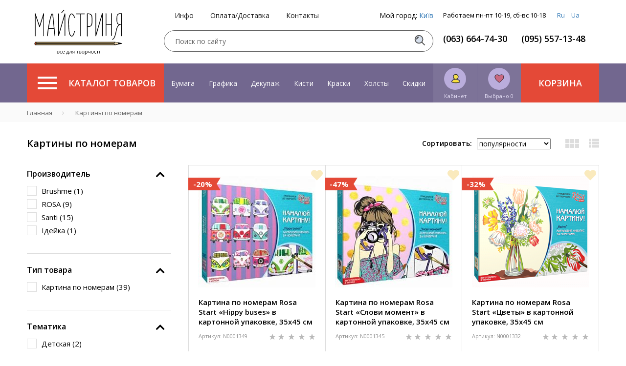

--- FILE ---
content_type: image/svg+xml
request_url: https://masterica.com.ua/hoby.svg
body_size: 3409
content:
<svg width="27" height="28" viewBox="0 0 27 28" fill="none" xmlns="http://www.w3.org/2000/svg">
<path d="M17.1132 27.0068C14.5325 27.0068 12.3516 24.8805 12.2426 22.2816L12.079 18.5013C11.9881 16.5749 10.4251 15.0119 8.49867 14.921L4.71844 14.7574C3.04641 14.6847 1.53796 13.776 0.683769 12.3403C-0.152244 10.9409 -0.224941 9.25066 0.483853 7.79673C1.1563 6.41549 2.06501 5.17964 3.13728 4.08919C5.77254 1.45394 9.29834 0 13.024 0C16.7498 0 20.2755 1.45394 22.9108 4.08919C25.5461 6.72445 27 10.2321 27 13.976C27 17.7017 25.5461 21.2275 22.9108 23.8627C21.8204 24.9532 20.5663 25.8437 19.2033 26.5161C18.5308 26.8433 17.8402 27.0068 17.1132 27.0068ZM13.024 1.14497C9.6073 1.14497 6.37229 2.47169 3.95512 4.90703C2.95554 5.90661 2.1377 7.05159 1.51978 8.32378C0.974556 9.4324 1.02908 10.6864 1.66518 11.7587C2.31945 12.8673 3.48259 13.5579 4.77296 13.6125L8.53502 13.776C11.0612 13.8851 13.1149 15.9388 13.224 18.465L13.3875 22.2452C13.4784 24.2444 15.1504 25.8619 17.1132 25.8619C17.6585 25.8619 18.1855 25.7347 18.6762 25.4984C19.9302 24.8805 21.0934 24.0626 22.093 23.063C24.5101 20.6459 25.855 17.4109 25.855 13.9941C25.855 10.5592 24.5283 7.34237 22.093 4.92521C19.6758 2.48986 16.4408 1.14497 13.024 1.14497Z" fill="black"/>
<path d="M7.1181 10.6864C6.33661 10.6864 5.59147 10.3775 5.04625 9.83224C3.90127 8.68726 3.90127 6.81532 5.04625 5.67035C5.60965 5.10695 6.33661 4.81616 7.1181 4.81616C7.89959 4.81616 8.64474 5.12512 9.18996 5.67035C10.3349 6.81532 10.3349 8.68726 9.18996 9.83224C8.62656 10.3775 7.89959 10.6864 7.1181 10.6864ZM7.1181 5.96114C6.64558 5.96114 6.19122 6.14288 5.84591 6.48819C5.15529 7.17881 5.15529 8.32378 5.84591 9.0144C6.51836 9.68684 7.69968 9.68684 8.37212 9.0144C9.06274 8.32378 9.06274 7.17881 8.37212 6.48819C8.04499 6.14288 7.59063 5.96114 7.1181 5.96114Z" fill="black"/>
<path d="M15.3328 9.15968C14.5513 9.15968 13.8062 8.85072 13.261 8.30549C12.116 7.16052 12.116 5.28858 13.261 4.1436C13.8062 3.5802 14.5513 3.27124 15.3328 3.27124C16.1143 3.27124 16.8595 3.5802 17.4047 4.12543C18.5497 5.2704 18.5497 7.14234 17.4047 8.28732C16.8595 8.85072 16.1143 9.15968 15.3328 9.15968ZM15.3328 4.43439C14.8603 4.43439 14.4059 4.61613 14.0606 4.96144C13.37 5.65206 13.37 6.79703 14.0606 7.48765C14.7331 8.1601 15.9144 8.1601 16.5868 7.48765C17.2775 6.79703 17.2775 5.65206 16.5868 4.96144C16.2597 4.61613 15.8054 4.43439 15.3328 4.43439Z" fill="black"/>
<path d="M19.2585 22.827C18.477 22.827 17.7318 22.5181 17.1866 21.9729C16.0416 20.8279 16.0416 18.9559 17.1866 17.811C17.75 17.2476 18.477 16.9568 19.2585 16.9568C20.04 16.9568 20.7851 17.2657 21.3303 17.811C22.4753 18.9559 22.4753 20.8279 21.3303 21.9729C20.7851 22.5181 20.04 22.827 19.2585 22.827ZM19.2585 18.1018C18.7859 18.1018 18.3316 18.2835 17.9863 18.6288C17.2957 19.3194 17.2957 20.4644 17.9863 21.155C18.6587 21.8275 19.84 21.8275 20.5125 21.155C21.2031 20.4644 21.2031 19.3194 20.5125 18.6288C20.1854 18.2835 19.731 18.1018 19.2585 18.1018Z" fill="black"/>
<path d="M20.7851 14.6122C20.0036 14.6122 19.2584 14.3032 18.7132 13.758C17.5682 12.613 17.5682 10.7411 18.7132 9.59613C19.2766 9.03273 20.0036 8.74194 20.7851 8.74194C21.5666 8.74194 22.3117 9.0509 22.8569 9.59613C24.0019 10.7411 24.0019 12.613 22.8569 13.758C22.3117 14.3032 21.5666 14.6122 20.7851 14.6122ZM20.7851 9.86874C20.3126 9.86874 19.8582 10.0505 19.5129 10.3958C18.8223 11.0864 18.8223 12.2314 19.5129 12.922C20.1853 13.5945 21.3667 13.5945 22.0391 12.922C22.7297 12.2314 22.7297 11.0864 22.0391 10.3958C21.712 10.0687 21.2576 9.86874 20.7851 9.86874Z" fill="black"/>
</svg>


--- FILE ---
content_type: image/svg+xml
request_url: https://masterica.com.ua/img/truck.svg
body_size: 3362
content:
<?xml version="1.0" encoding="iso-8859-1"?>
<!-- Generator: Adobe Illustrator 17.1.0, SVG Export Plug-In . SVG Version: 6.00 Build 0)  -->
<!DOCTYPE svg PUBLIC "-//W3C//DTD SVG 1.1//EN" "http://www.w3.org/Graphics/SVG/1.1/DTD/svg11.dtd">
<svg version="1.1" id="Capa_1" xmlns="http://www.w3.org/2000/svg" xmlns:xlink="http://www.w3.org/1999/xlink" x="0px" y="0px"
	 viewBox="0 0 512 512" style="enable-background:new 0 0 512 512; fill: #a6a5a5;" xml:space="preserve" width="30" height="30">
<g>
	<path d="M112,356c-4.418,0-8,3.582-8,8c0,4.411-3.589,8-8,8s-8-3.589-8-8s3.589-8,8-8c4.418,0,8-3.582,8-8s-3.582-8-8-8
		c-13.234,0-24,10.767-24,24s10.766,24,24,24s24-10.767,24-24C120,359.582,116.418,356,112,356z"/>
	<path d="M432,356c-4.418,0-8,3.582-8,8c0,4.411-3.589,8-8,8s-8-3.589-8-8s3.589-8,8-8c4.418,0,8-3.582,8-8s-3.582-8-8-8
		c-13.234,0-24,10.767-24,24s10.766,24,24,24s24-10.767,24-24C440,359.582,436.418,356,432,356z"/>
	<path d="M512,252c0-2.231-0.915-4.247-2.388-5.698c-3.421-9.455-10.352-17.394-19.723-22.08c-0.25-0.125-0.505-0.236-0.767-0.334
		l-26.439-9.925l-16.106-61.195c-0.023-0.088-0.047-0.176-0.074-0.263C441.389,135.456,425.992,124,408.191,124H352v-16
		c0-8.822-7.178-16-16-16H16c-8.822,0-16,7.178-16,16v224c0,8.822,7.178,16,16,16h26.341c-0.775,2.594-1.368,5.265-1.761,8H8
		c-4.418,0-8,3.582-8,8s3.582,8,8,8h32.581c3.895,27.102,27.258,48,55.419,48s51.525-20.898,55.419-48H168c0,13.233,10.766,24,24,24
		h48c13.234,0,24-10.767,24-24h96.581c3.895,27.102,27.258,48,55.419,48s51.525-20.898,55.419-48H504c4.418,0,8-3.582,8-8
		s-3.582-8-8-8h-32.581c-0.393-2.735-0.986-5.406-1.761-8H496c8.822,0,16-7.178,16-16v-72c0-1.88-0.131-3.735-0.383-5.558
		C511.864,253.672,512,252.852,512,252z M496,300h-8v-8h8V300z M489.899,244H352v-16h102.549l28.531,10.71
		C485.708,240.077,487.998,241.881,489.899,244z M408.191,140c10.638,0,19.846,6.819,22.951,16.982L445.622,212H352v-72H408.191z
		 M48.001,332H16v-40h248.004c4.418,0,8-3.582,8-8s-3.582-8-8-8H16V108h320v224h-96h-48h-47.998c-0.661,0-1.3,0.089-1.915,0.24
		C131.975,317.61,115.092,308,96,308c-19.092,0-35.974,9.61-46.087,24.24C49.299,332.089,48.661,332,48.001,332z M96,404
		c-22.056,0-40-17.944-40-40s17.944-40,40-40s40,17.944,40,40S118.056,404,96,404z M151.419,356c-0.393-2.735-0.986-5.406-1.761-8
		h19.718c-0.888,2.504-1.376,5.196-1.376,8H151.419z M248,372c0,4.411-3.589,8-8,8h-48c-4.411,0-8-3.589-8-8v-7.981
		c0-0.007,0.001-0.013,0.001-0.019S184,363.987,184,363.981V356c0-4.411,3.589-8,8-8h48c4.411,0,8,3.589,8,8V372z M262.624,348H344
		h18.341c-0.775,2.594-1.368,5.265-1.761,8H264C264,353.196,263.512,350.504,262.624,348z M416,404c-22.056,0-40-17.944-40-40
		s17.944-40,40-40s40,17.944,40,40S438.056,404,416,404z M464,332c-0.66,0-1.299,0.089-1.913,0.24
		C451.974,317.61,435.092,308,416,308s-35.974,9.61-46.087,24.24c-0.614-0.151-1.252-0.24-1.912-0.24h-16v-72h144v16h-8
		c-8.822,0-16,7.178-16,16v8c0,8.822,7.178,16,16,16h8v16H464z"/>
	<path d="M200,356c-2.11,0-4.17,0.859-5.66,2.34c-1.49,1.49-2.34,3.56-2.34,5.66c0,2.109,0.85,4.17,2.34,5.66
		c1.49,1.489,3.55,2.34,5.66,2.34c2.11,0,4.17-0.851,5.66-2.34c1.49-1.49,2.34-3.561,2.34-5.66c0-2.101-0.85-4.17-2.34-5.66
		C204.17,356.859,202.11,356,200,356z"/>
	<path d="M296.004,292H312c4.418,0,8-3.582,8-8s-3.582-8-8-8h-15.996c-4.418,0-8,3.582-8,8S291.585,292,296.004,292z"/>
</g>
<g>
</g>
<g>
</g>
<g>
</g>
<g>
</g>
<g>
</g>
<g>
</g>
<g>
</g>
<g>
</g>
<g>
</g>
<g>
</g>
<g>
</g>
<g>
</g>
<g>
</g>
<g>
</g>
<g>
</g>
</svg>


--- FILE ---
content_type: image/svg+xml
request_url: https://masterica.com.ua/detskoe.svg
body_size: 635
content:
<svg width="27" height="28" viewBox="0 0 27 28" fill="none" xmlns="http://www.w3.org/2000/svg">
<g clip-path="url(#clip0)">
<path d="M25.4631 18.5708H1.5369V0H25.4631V18.5708ZM2.73226 17.3635H24.2677V1.20739H2.73226V17.3635Z" fill="black"/>
<path d="M27 17.3635H0V18.5709H27V17.3635Z" fill="black"/>
<path d="M14.0977 17.9768H12.9023V25.5086H14.0977V17.9768Z" fill="black"/>
<path d="M16.5519 17.8607L15.3792 18.095L17.3191 28.003L18.4918 27.7688L16.5519 17.8607Z" fill="black"/>
<path d="M9.85307 17.8571L7.91521 27.7651L9.08786 27.9991L11.0257 18.0911L9.85307 17.8571Z" fill="black"/>
<path d="M12.2193 14.9487H6.07169V16.1561H12.2193V14.9487Z" fill="black"/>
</g>
<defs>
<clipPath id="clip0">
<rect width="27" height="28" fill="white"/>
</clipPath>
</defs>
</svg>
